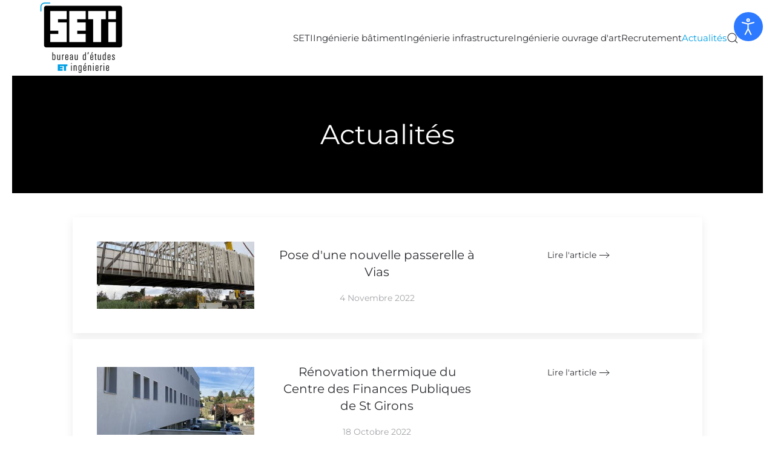

--- FILE ---
content_type: text/html; charset=utf-8
request_url: https://www.seti-ingenierie.fr/actualites
body_size: 9200
content:
<!DOCTYPE html>
<html lang="fr-fr" dir="ltr">
    <head>
        <meta charset="utf-8">
	<meta name="rights" content="@seti">
	<meta name="author" content="Jean-Marc El Ahdab">
	<meta name="viewport" content="width=device-width, initial-scale=1">
	<meta name="description" content="Découvrez toutes les actualités et les informations importantes de SETI Ingénierie.">
	<title>Actualités - SETI, bureau d'études et ingénierie | Toulouse, Paris, France | seti@seti.fr. Tél :05 62 24 02 70</title>
	<link href="https://www.seti-ingenierie.fr/rechercher?format=opensearch" rel="search" title="OpenSearch SETI, bureau d'études et ingénierie | Toulouse, Paris, France | seti@seti.fr. Tél :05 62 24 02 70" type="application/opensearchdescription+xml">

                <link rel="icon" href="/images/LOGO-SETI.png" sizes="any">
                                <link rel="apple-touch-icon" href="/images/LOGO-SETI.png">
                <link href="/media/vendor/joomla-custom-elements/css/joomla-alert.min.css?0.4.1" rel="stylesheet">
	<link href="/media/system/css/joomla-fontawesome.min.css?5.0.2" rel="preload" as="style" onload="this.onload=null;this.rel='stylesheet'">
	<link href="/templates/yootheme/css/theme.9.css?1768420908" rel="stylesheet">
	<link href="/plugins/system/jce/css/content.css?aa754b1f19c7df490be4b958cf085e7c" rel="stylesheet">
	<link href="/plugins/system/djaccessibility/module/assets/css/accessibility.css?1.15" rel="stylesheet">
	<link href="https://fonts.googleapis.com/css2?family=Roboto:wght@400;700&amp;display=swap" rel="stylesheet">
	<style>.djacc { font-family: Roboto, sans-serif; }</style>
	<style>.djacc--sticky.djacc-popup { margin: 20px 20px; }</style>

        <script type="application/json" class="joomla-script-options new">{"joomla.jtext":{"ERROR":"Erreur","MESSAGE":"Message","NOTICE":"Annonce","WARNING":"Alerte","JCLOSE":"Fermer","JOK":"OK","JOPEN":"Ouvrir"},"system.paths":{"root":"","rootFull":"https:\/\/www.seti-ingenierie.fr\/","base":"","baseFull":"https:\/\/www.seti-ingenierie.fr\/"},"csrf.token":"15d74f9ce5010654d27c181b833ceeb6"}</script>
	<script src="/media/system/js/core.min.js?a3d8f8"></script>
	<script src="/media/system/js/messages.min.js?9a4811" type="module"></script>
	<script src="/templates/yootheme/vendor/assets/uikit/dist/js/uikit.min.js?5.0.2"></script>
	<script src="/templates/yootheme/vendor/assets/uikit/dist/js/uikit-icons-morgan-consulting.min.js?5.0.2"></script>
	<script src="/templates/yootheme/assets/site/js/theme.js?5.0.2"></script>
	<script src="/plugins/system/djaccessibility/module/assets/js/accessibility.min.js?1.15"></script>
	<script src="/media/com_widgetkit/js/maps.js" defer></script>
	<script type="application/ld+json">{"@context":"https://schema.org","@graph":[{"@type":"Organization","@id":"https://www.seti-ingenierie.fr/#/schema/Organization/base","name":"SETI, bureau d'études et ingénierie | Toulouse, Paris, France | seti@seti.fr. Tél :05 62 24 02 70","url":"https://www.seti-ingenierie.fr/"},{"@type":"WebSite","@id":"https://www.seti-ingenierie.fr/#/schema/WebSite/base","url":"https://www.seti-ingenierie.fr/","name":"SETI, bureau d'études et ingénierie | Toulouse, Paris, France | seti@seti.fr. Tél :05 62 24 02 70","publisher":{"@id":"https://www.seti-ingenierie.fr/#/schema/Organization/base"},"potentialAction":{"@type":"SearchAction","target":"https://www.seti-ingenierie.fr/rechercher?q={search_term_string}","query-input":"required name=search_term_string"}},{"@type":"WebPage","@id":"https://www.seti-ingenierie.fr/#/schema/WebPage/base","url":"https://www.seti-ingenierie.fr/actualites","name":"Actualités - SETI, bureau d'études et ingénierie | Toulouse, Paris, France | seti@seti.fr. Tél :05 62 24 02 70","description":"Découvrez toutes les actualités et les informations importantes de SETI Ingénierie.","isPartOf":{"@id":"https://www.seti-ingenierie.fr/#/schema/WebSite/base"},"about":{"@id":"https://www.seti-ingenierie.fr/#/schema/Organization/base"},"inLanguage":"fr-FR"},{"@type":"Article","@id":"https://www.seti-ingenierie.fr/#/schema/com_content/article/84","name":"Actualités","headline":"Actualités","inLanguage":"fr-FR","author":{"@type":"Person","name":"Jean-Marc El Ahdab"},"articleSection":"SETI","dateCreated":"2021-06-28T09:18:29+00:00","interactionStatistic":{"@type":"InteractionCounter","userInteractionCount":11351},"isPartOf":{"@id":"https://www.seti-ingenierie.fr/#/schema/WebPage/base"}}]}</script>
	<script>window.yootheme ||= {}; yootheme.theme = {"i18n":{"close":{"label":"Fermer"},"totop":{"label":"Retour en haut"},"marker":{"label":"Ouvrir"},"navbarToggleIcon":{"label":"Ouvrir le Menu"},"paginationPrevious":{"label":"Page pr\u00e9c\u00e9dente"},"paginationNext":{"label":"Page suivante"},"searchIcon":{"toggle":"Ouvrir la recherche","submit":"Soumettre la recherche"},"slider":{"next":"Diapo suivante","previous":"Diapo pr\u00e9c\u00e9dente","slideX":"Diapositive %s","slideLabel":"%s sur %s"},"slideshow":{"next":"Diapo suivante","previous":"Diapo pr\u00e9c\u00e9dente","slideX":"Diapositive %s","slideLabel":"%s sur %s"},"lightboxPanel":{"next":"Diapo suivante","previous":"Diapo pr\u00e9c\u00e9dente","slideLabel":"%s sur %s","close":"Fermer"}}};</script>
	<script>new DJAccessibility( {"cms":"joomla","yootheme":true,"position":"sticky","mobile_position":"sticky","layout":"popup","mobile_layout":"popup","align_position_popup":"top right","align_position_toolbar":"top center","align_mobile_position":"bottom right","breakpoint":"767","direction":"top left","space":"true","version":"dmVyc2lvbnBybw==","speech_pitch":"1","speech_rate":"1","speech_volume":"1","ajax_url":"?option=com_ajax&plugin=Djaccessibility&format=raw"} )</script>
	<script>var _paq = window._paq = window._paq || [];
  /* tracker methods like "setCustomDimension" should be called before "trackPageView" */
  _paq.push(['trackPageView']);
  _paq.push(['enableLinkTracking']);
  (function() {
    var u="https://stat.seti-ingenierie.fr/";
    _paq.push(['setTrackerUrl', u+'matomo.php']);
    _paq.push(['setSiteId', '1']);
    var d=document, g=d.createElement('script'), s=d.getElementsByTagName('script')[0];
    g.async=true; g.src=u+'matomo.js'; s.parentNode.insertBefore(g,s);
  })();</script>

    </head>
    <body class=""><section class="djacc djacc-container djacc-popup djacc--hidden djacc--dark djacc--top-right">
			<button class="djacc__openbtn djacc__openbtn--default" aria-label="Ouvrir les outils d'accessibilité" title="Ouvrir les outils d'accessibilité">
			<svg xmlns="http://www.w3.org/2000/svg" width="48" height="48" viewBox="0 0 48 48">
				<path d="M1480.443,27.01l-3.891-7.51-3.89,7.51a1,1,0,0,1-.89.54,1.073,1.073,0,0,1-.46-.11,1,1,0,0,1-.43-1.35l4.67-9V10.21l-8.81-2.34a1,1,0,1,1,.51-1.93l9.3,2.47,9.3-2.47a1,1,0,0,1,.509,1.93l-8.81,2.34V17.09l4.66,9a1,1,0,1,1-1.769.92ZM1473.583,3a3,3,0,1,1,3,3A3,3,0,0,1,1473.583,3Zm2,0a1,1,0,1,0,1-1A1,1,0,0,0,1475.583,3Z" transform="translate(-1453 10.217)" fill="#fff"/>
			</svg>
		</button>
		<div class="djacc__panel">
		<div class="djacc__header">
			<p class="djacc__title">Outils d'accessibilité</p>
			<button class="djacc__reset" aria-label="Réinitialisation" title="Réinitialisation">
				<svg xmlns="http://www.w3.org/2000/svg" width="18" height="18" viewBox="0 0 18 18">
					<path d="M9,18a.75.75,0,0,1,0-1.5,7.5,7.5,0,1,0,0-15A7.531,7.531,0,0,0,2.507,5.25H3.75a.75.75,0,0,1,0,1.5h-3A.75.75,0,0,1,0,6V3A.75.75,0,0,1,1.5,3V4.019A9.089,9.089,0,0,1,2.636,2.636,9,9,0,0,1,15.364,15.365,8.94,8.94,0,0,1,9,18Z" fill="#fff"/>
				</svg>
			</button>
			<button class="djacc__close" aria-label="Fermer les outils d'accessibilité" title="Fermer les outils d'accessibilité">
				<svg xmlns="http://www.w3.org/2000/svg" width="14.828" height="14.828" viewBox="0 0 14.828 14.828">
					<g transform="translate(-1842.883 -1004.883)">
						<line x2="12" y2="12" transform="translate(1844.297 1006.297)" fill="none" stroke="#fff" stroke-linecap="round" stroke-width="2"/>
						<line x1="12" y2="12" transform="translate(1844.297 1006.297)" fill="none" stroke="#fff" stroke-linecap="round" stroke-width="2"/>
					</g>
				</svg>
			</button>
		</div>
		<ul class="djacc__list">
			<li class="djacc__item djacc__item--contrast">
				<button class="djacc__btn djacc__btn--invert-colors" title="Couleurs inversées">
					<svg xmlns="http://www.w3.org/2000/svg" width="24" height="24" viewBox="0 0 24 24">
						<g fill="none" stroke="#fff" stroke-width="2">
							<circle cx="12" cy="12" r="12" stroke="none"/>
							<circle cx="12" cy="12" r="11" fill="none"/>
						</g>
						<path d="M0,12A12,12,0,0,1,12,0V24A12,12,0,0,1,0,12Z" fill="#fff"/>
					</svg>
					<span class="djacc_btn-label">Couleurs inversées</span>
				</button>
			</li>
			<li class="djacc__item djacc__item--contrast">
				<button class="djacc__btn djacc__btn--monochrome" title="Monochrome">
					<svg xmlns="http://www.w3.org/2000/svg" width="24" height="24" viewBox="0 0 24 24">
						<g fill="none" stroke="#fff" stroke-width="2">
							<circle cx="12" cy="12" r="12" stroke="none"/>
							<circle cx="12" cy="12" r="11" fill="none"/>
						</g>
						<line y2="21" transform="translate(12 1.5)" fill="none" stroke="#fff" stroke-linecap="round" stroke-width="2"/>
						<path d="M5.853,7.267a12.041,12.041,0,0,1,1.625-1.2l6.3,6.3v2.829Z" transform="translate(-0.778 -4.278)" fill="#fff"/>
						<path d="M3.2,6.333A12.006,12.006,0,0,1,4.314,4.622l9.464,9.464v2.829Z" transform="translate(-0.778)" fill="#fff"/>
						<path d="M1.823,10.959a11.953,11.953,0,0,1,.45-2.378l11.506,11.5v2.829Z" transform="translate(-0.778)" fill="#fff"/>
					</svg>
					<span class="djacc_btn-label">Monochrome</span>
				</button>
			</li>
			<li class="djacc__item djacc__item--contrast">
				<button class="djacc__btn djacc__btn--dark-contrast" title="Contraste sombre">
					<svg xmlns="http://www.w3.org/2000/svg" width="24" height="24" viewBox="0 0 24 24">
						<path d="M12,27A12,12,0,0,1,9.638,3.232a10,10,0,0,0,14.13,14.13A12,12,0,0,1,12,27Z" transform="translate(0 -3.232)" fill="#fff"/>
					</svg>
					<span class="djacc_btn-label">Contraste sombre</span>
				</button>
			</li>
			<li class="djacc__item djacc__item--contrast">
				<button class="djacc__btn djacc__btn--light-contrast" title="Contraste clair">
					<svg xmlns="http://www.w3.org/2000/svg" width="24" height="24" viewBox="0 0 32 32">
						<g transform="translate(7 7)" fill="none" stroke="#fff" stroke-width="2">
							<circle cx="9" cy="9" r="9" stroke="none"/>
							<circle cx="9" cy="9" r="8" fill="none"/>
						</g>
						<rect width="2" height="5" rx="1" transform="translate(15)" fill="#fff"/>
						<rect width="2" height="5" rx="1" transform="translate(26.607 3.979) rotate(45)" fill="#fff"/>
						<rect width="2" height="5" rx="1" transform="translate(32 15) rotate(90)" fill="#fff"/>
						<rect width="2" height="5" rx="1" transform="translate(28.021 26.607) rotate(135)" fill="#fff"/>
						<rect width="2" height="5" rx="1" transform="translate(15 27)" fill="#fff"/>
						<rect width="2" height="5" rx="1" transform="translate(7.515 23.071) rotate(45)" fill="#fff"/>
						<rect width="2" height="5" rx="1" transform="translate(5 15) rotate(90)" fill="#fff"/>
						<rect width="2" height="5" rx="1" transform="translate(8.929 7.515) rotate(135)" fill="#fff"/>
					</svg>
					<span class="djacc_btn-label">Contraste clair</span>
				</button>
			</li>
			
			<li class="djacc__item djacc__item--contrast">
				<button class="djacc__btn djacc__btn--low-saturation" title="Faible saturation">
					<svg xmlns="http://www.w3.org/2000/svg" width="24" height="24" viewBox="0 0 24 24">
						<g fill="none" stroke="#fff" stroke-width="2">
							<circle cx="12" cy="12" r="12" stroke="none"/>
							<circle cx="12" cy="12" r="11" fill="none"/>
						</g>
						<path d="M0,12A12,12,0,0,1,6,1.6V22.394A12,12,0,0,1,0,12Z" transform="translate(0 24) rotate(-90)" fill="#fff"/>
					</svg>
					<span class="djacc_btn-label">Faible saturation</span>
				</button>
			</li>
			<li class="djacc__item djacc__item--contrast">
				<button class="djacc__btn djacc__btn--high-saturation" title="Forte saturation">
					<svg xmlns="http://www.w3.org/2000/svg" width="24" height="24" viewBox="0 0 24 24">
						<g fill="none" stroke="#fff" stroke-width="2">
							<circle cx="12" cy="12" r="12" stroke="none"/>
							<circle cx="12" cy="12" r="11" fill="none"/>
						</g>
						<path d="M0,12A12.006,12.006,0,0,1,17,1.088V22.911A12.006,12.006,0,0,1,0,12Z" transform="translate(0 24) rotate(-90)" fill="#fff"/>
					</svg>
					<span class="djacc_btn-label">Forte saturation</span>
				</button>
			</li>
			<li class="djacc__item">
				<button class="djacc__btn djacc__btn--highlight-links" title="Montrer les liens">
					<svg xmlns="http://www.w3.org/2000/svg" width="24" height="24" viewBox="0 0 24 24">
						<rect width="24" height="24" fill="none"/>
						<path d="M3.535,21.92a5.005,5.005,0,0,1,0-7.071L6.364,12.02a1,1,0,0,1,1.415,1.413L4.95,16.263a3,3,0,0,0,4.243,4.243l2.828-2.828h0a1,1,0,1,1,1.414,1.415L10.607,21.92a5,5,0,0,1-7.072,0Zm2.829-2.828a1,1,0,0,1,0-1.415L17.678,6.364a1,1,0,1,1,1.415,1.414L7.779,19.092a1,1,0,0,1-1.415,0Zm11.314-5.657a1,1,0,0,1,0-1.413l2.829-2.829A3,3,0,1,0,16.263,4.95L13.436,7.777h0a1,1,0,0,1-1.414-1.414l2.828-2.829a5,5,0,1,1,7.071,7.071l-2.828,2.828a1,1,0,0,1-1.415,0Z" transform="translate(-0.728 -0.728)" fill="#fff"/>
					</svg>
					<span class="djacc_btn-label">Montrer les liens</span>
				</button>
			</li>
			<li class="djacc__item">
				<button class="djacc__btn djacc__btn--highlight-titles" title="Montrer les titres">
					<svg xmlns="http://www.w3.org/2000/svg" width="24" height="24" viewBox="0 0 24 24">
						<rect width="2" height="14" rx="1" transform="translate(5 5)" fill="#fff"/>
						<rect width="2" height="14" rx="1" transform="translate(10 5)" fill="#fff"/>
						<rect width="2" height="14" rx="1" transform="translate(17 5)" fill="#fff"/>
						<rect width="2" height="7" rx="1" transform="translate(12 11) rotate(90)" fill="#fff"/>
						<rect width="2" height="5" rx="1" transform="translate(19 5) rotate(90)" fill="#fff"/>
						<g fill="none" stroke="#fff" stroke-width="2">
							<rect width="24" height="24" rx="4" stroke="none"/>
							<rect x="1" y="1" width="22" height="22" rx="3" fill="none"/>
						</g>
					</svg>
					<span class="djacc_btn-label">Montrer les titres</span>
				</button>
			</li>
			<li class="djacc__item">
				<button class="djacc__btn djacc__btn--screen-reader" title="Lire l'écran">
					<svg xmlns="http://www.w3.org/2000/svg" width="24" height="24" viewBox="0 0 24 24">
						<g fill="none" stroke="#fff" stroke-width="2">
							<circle cx="12" cy="12" r="12" stroke="none"/>
							<circle cx="12" cy="12" r="11" fill="none"/>
						</g>
						<path d="M2907.964,170h1.91l1.369-2.584,2.951,8.363,2.5-11.585L2919,170h2.132" transform="translate(-2902.548 -158)" fill="none" stroke="#fff" stroke-linecap="round" stroke-linejoin="round" stroke-width="2"/>
					</svg>
					<span class="djacc_btn-label">Lire l'écran</span>
				</button>
			</li>
			<li class="djacc__item">
				<button class="djacc__btn djacc__btn--read-mode" title="	Mode lecture seule" data-label="Disable Read mode">
					<svg xmlns="http://www.w3.org/2000/svg" width="24" height="24" viewBox="0 0 24 24">
						<g fill="none" stroke="#fff" stroke-width="2">
							<rect width="24" height="24" rx="4" stroke="none"/>
							<rect x="1" y="1" width="22" height="22" rx="3" fill="none"/>
						</g>
						<rect width="14" height="2" rx="1" transform="translate(5 7)" fill="#fff"/>
						<rect width="14" height="2" rx="1" transform="translate(5 11)" fill="#fff"/>
						<rect width="7" height="2" rx="1" transform="translate(5 15)" fill="#fff"/>
					</svg>
					<span class="djacc_btn-label">	Mode lecture seule</span>
				</button>
			</li>
			<li class="djacc__item djacc__item--full">
				<span class="djacc__arrows djacc__arrows--zoom">
					<span class="djacc__label">Echelle</span>
					<span class="djacc__bar"></span>
					<span class="djacc__size">100<span class="djacc__percent">%</span></span>
					<button class="djacc__dec" aria-label="Diminuer la taille du contenu" title="Diminuer la taille du contenu">
						<svg xmlns="http://www.w3.org/2000/svg" width="10" height="2" viewBox="0 0 10 2">
							<g transform="translate(1 1)">
								<line x1="8" fill="none" stroke="#fff" stroke-linecap="round" stroke-width="2"/>
							</g>
						</svg>
					</button>
					<button class="djacc__inc" aria-label="Augmenter la taille du contenu" title="Augmenter la taille du contenu">
						<svg xmlns="http://www.w3.org/2000/svg" width="10" height="10" viewBox="0 0 10 10">
							<g transform="translate(1 1)">
								<line y2="8" transform="translate(4)" fill="none" stroke="#fff" stroke-linecap="round" stroke-width="2"/>
								<line x1="8" transform="translate(0 4)" fill="none" stroke="#fff" stroke-linecap="round" stroke-width="2"/>
							</g>
						</svg>
					</button>
				</span>
			</li>
			<li class="djacc__item djacc__item--full">
				<span class="djacc__arrows djacc__arrows--font-size">
					<span class="djacc__label">Taille de police</span>
					<span class="djacc__bar"></span>
					<span class="djacc__size">100<span class="djacc__percent">%</span></span>
					<button class="djacc__dec" aria-label="Diminution de la taille de la police" title="Diminution de la taille de la police">
						<svg xmlns="http://www.w3.org/2000/svg" width="10" height="2" viewBox="0 0 10 2">
							<g transform="translate(1 1)">
								<line x1="8" fill="none" stroke="#fff" stroke-linecap="round" stroke-width="2"/>
							</g>
						</svg>
					</button>
					<button class="djacc__inc" aria-label="Augmenter la taille de la police" title="Augmenter la taille de la police">
						<svg xmlns="http://www.w3.org/2000/svg" width="10" height="10" viewBox="0 0 10 10">
							<g transform="translate(1 1)">
								<line y2="8" transform="translate(4)" fill="none" stroke="#fff" stroke-linecap="round" stroke-width="2"/>
								<line x1="8" transform="translate(0 4)" fill="none" stroke="#fff" stroke-linecap="round" stroke-width="2"/>
							</g>
						</svg>
					</button>
				</span>
			</li>
			<li class="djacc__item djacc__item--full">
				<span class="djacc__arrows djacc__arrows--line-height">
					<span class="djacc__label">	Hauteur de ligne</span>
					<span class="djacc__bar"></span>
					<span class="djacc__size">100<span class="djacc__percent">%</span></span>
					<button class="djacc__dec" aria-label="Diminuer la hauteur de la ligne" title="Diminuer la hauteur de la ligne">
						<svg xmlns="http://www.w3.org/2000/svg" width="10" height="2" viewBox="0 0 10 2">
							<g transform="translate(1 1)">
								<line x1="8" fill="none" stroke="#fff" stroke-linecap="round" stroke-width="2"/>
							</g>
						</svg>
					</button>
					<button class="djacc__inc" aria-label="Augmenter la hauteur des lignes" title="Augmenter la hauteur des lignes">
						<svg xmlns="http://www.w3.org/2000/svg" width="10" height="10" viewBox="0 0 10 10">
							<g transform="translate(1 1)">
								<line y2="8" transform="translate(4)" fill="none" stroke="#fff" stroke-linecap="round" stroke-width="2"/>
								<line x1="8" transform="translate(0 4)" fill="none" stroke="#fff" stroke-linecap="round" stroke-width="2"/>
							</g>
						</svg>
					</button>
				</span>
			</li>
			<li class="djacc__item djacc__item--full">
				<span class="djacc__arrows djacc__arrows--letter-spacing">
					<span class="djacc__label">	Espacement</span>
					<span class="djacc__bar"></span>
					<span class="djacc__size">100<span class="djacc__percent">%</span></span>
					<button class="djacc__dec" aria-label="Diminuer l'espacement entre les lettres" title="Diminuer l'espacement entre les lettres">
						<svg xmlns="http://www.w3.org/2000/svg" width="10" height="2" viewBox="0 0 10 2">
							<g transform="translate(1 1)">
								<line x1="8" fill="none" stroke="#fff" stroke-linecap="round" stroke-width="2"/>
							</g>
						</svg>
					</button>
					<button class="djacc__inc" aria-label="Augmente l'espace entre les lettres" title="Augmente l'espace entre les lettres">
						<svg xmlns="http://www.w3.org/2000/svg" width="10" height="10" viewBox="0 0 10 10">
							<g transform="translate(1 1)">
								<line y2="8" transform="translate(4)" fill="none" stroke="#fff" stroke-linecap="round" stroke-width="2"/>
								<line x1="8" transform="translate(0 4)" fill="none" stroke="#fff" stroke-linecap="round" stroke-width="2"/>
							</g>
						</svg>
					</button>
				</span>
			</li>
					</ul>
			</div>
</section>

        <div class="uk-hidden-visually uk-notification uk-notification-top-left uk-width-auto">
            <div class="uk-notification-message">
                <a href="#tm-main" class="uk-link-reset">Accéder au contenu principal</a>
            </div>
        </div>

                <div class="tm-page-container uk-clearfix">

            
            
        
        
        <div class="tm-page uk-margin-auto">

                        


<header class="tm-header-mobile uk-hidden@m">


        <div uk-sticky show-on-up animation="uk-animation-slide-top" cls-active="uk-navbar-sticky" sel-target=".uk-navbar-container">
    
        <div class="uk-navbar-container">

            <div class="uk-container uk-container-expand">
                <nav class="uk-navbar" uk-navbar="{&quot;align&quot;:&quot;left&quot;,&quot;container&quot;:&quot;.tm-header-mobile &gt; [uk-sticky]&quot;,&quot;boundary&quot;:&quot;.tm-header-mobile .uk-navbar-container&quot;}">

                                        <div class="uk-navbar-left ">

                        
                                                    <a uk-toggle href="#tm-dialog-mobile" class="uk-navbar-toggle">

        
        <div uk-navbar-toggle-icon></div>

                <span class="uk-margin-xsmall-left uk-text-middle">Menu</span>
        
    </a>
                        
                        
                    </div>
                    
                                        <div class="uk-navbar-center">

                                                    <a href="https://www.seti-ingenierie.fr/" aria-label="Retour Accueil" class="uk-logo uk-navbar-item">
    <img src="/media/yootheme/cache/cd/cdd6fb36.png?src=images/LOGO-SETI.png&amp;thumbnail=150,125,&amp;hash=87f1e968" width="150" height="125" alt="SETI Ing&eacute;nierie" srcset="/media/yootheme/cache/cd/cdd6fb36.png?src=images/LOGO-SETI.png&amp;thumbnail=150,125,&amp;hash=87f1e968 150w, /media/yootheme/cache/ec/ece549fa.png?src=images/LOGO-SETI.png&amp;thumbnail=300,250,&amp;hash=511facd7 300w" sizes="(min-width: 150px) 150px"></a>
                        
                        
                    </div>
                    
                    
                </nav>
            </div>

        </div>

        </div>
    



        <div id="tm-dialog-mobile" uk-offcanvas="container: true; overlay: true" mode="push">
        <div class="uk-offcanvas-bar uk-flex uk-flex-column">

                        <button class="uk-offcanvas-close uk-close-large" type="button" uk-close uk-toggle="cls: uk-close-large; mode: media; media: @s"></button>
            
                        <div class="uk-margin-auto-bottom">
                
<div class="uk-grid uk-child-width-1-1" uk-grid>    <div>
<div class="uk-panel" id="module-menu-dialog-mobile">

    
    
<ul class="uk-nav uk-nav-default uk-nav-accordion" uk-nav="targets: &gt; .js-accordion">
    
	<li class="item-108 js-accordion uk-parent"><a href>SETI <span uk-nav-parent-icon></span></a>
	<ul class="uk-nav-sub">

		<li class="item-120"><a href="/seti/qui-sommes-nous" title="Présentation de SETI Ingénierie">Qui sommes-nous</a></li>
		<li class="item-121"><a href="/seti/nos-metiers" title="Les métiers de SETI Ingénierie">Nos métiers</a></li>
		<li class="item-122"><a href="/seti/prix-et-certifications" title="Les certifications de SETI Ingénierie">Prix et certifications</a></li>
		<li class="item-187"><a href="/seti/partenaires" title="Partenaires">Partenaires</a></li></ul></li>
	<li class="item-112"><a href="/ingenierie-batiment" title="Ingénierie bâtiment">Ingénierie bâtiment</a></li>
	<li class="item-148"><a href="/ingenierie-infrastructure" title="Ingénierie infrastructure">Ingénierie infrastructure</a></li>
	<li class="item-149"><a href="/ingenierie-ouvrage-d-art" title="Ingénierie ouvrage d'art">Ingénierie ouvrage d'art</a></li>
	<li class="item-150"><a href="/recrutement" title="Recrutement">Recrutement</a></li>
	<li class="item-117 uk-active"><a href="/actualites" title="Actualités">Actualités</a></li></ul>

</div>
</div>    <div>
<div class="uk-panel" id="module-tm-4">

    
    

    <form id="search-tm-4" action="/rechercher" method="get" role="search" class="uk-search js-finder-searchform uk-search-default uk-width-1-1"><span uk-search-icon></span><input name="q" class="uk-search-input" placeholder="Rechercher" required aria-label="Rechercher" type="search"></form>
    

</div>
</div></div>
            </div>
            
            
        </div>
    </div>
    
    
    

</header>




<header class="tm-header uk-visible@m">



        <div uk-sticky media="@m" cls-active="uk-navbar-sticky" sel-target=".uk-navbar-container">
    
        <div class="uk-navbar-container">

            <div class="uk-container uk-container-expand">
                <nav class="uk-navbar" uk-navbar="{&quot;align&quot;:&quot;left&quot;,&quot;container&quot;:&quot;.tm-header &gt; [uk-sticky]&quot;,&quot;boundary&quot;:&quot;.tm-header .uk-navbar-container&quot;}">

                                        <div class="uk-navbar-left ">

                                                    <a href="https://www.seti-ingenierie.fr/" aria-label="Retour Accueil" class="uk-logo uk-navbar-item">
    <img src="/media/yootheme/cache/cd/cdd6fb36.png?src=images/LOGO-SETI.png&amp;thumbnail=150,125,&amp;hash=87f1e968" width="150" height="125" alt="SETI Ing&eacute;nierie" srcset="/media/yootheme/cache/cd/cdd6fb36.png?src=images/LOGO-SETI.png&amp;thumbnail=150,125,&amp;hash=87f1e968 150w, /media/yootheme/cache/ec/ece549fa.png?src=images/LOGO-SETI.png&amp;thumbnail=300,250,&amp;hash=511facd7 300w" sizes="(min-width: 150px) 150px"></a>
                        
                        
                        
                    </div>
                    
                    
                                        <div class="uk-navbar-right">

                                                    
<ul class="uk-navbar-nav">
    
	<li class="item-108 uk-parent"><a role="button" class="SETI Ingénierie">SETI</a>
	<div class="uk-drop uk-navbar-dropdown" mode="hover" pos="bottom-left"><div><ul class="uk-nav uk-navbar-dropdown-nav">

		<li class="item-120"><a href="/seti/qui-sommes-nous" title="Présentation de SETI Ingénierie">Qui sommes-nous</a></li>
		<li class="item-121"><a href="/seti/nos-metiers" title="Les métiers de SETI Ingénierie">Nos métiers</a></li>
		<li class="item-122"><a href="/seti/prix-et-certifications" title="Les certifications de SETI Ingénierie">Prix et certifications</a></li>
		<li class="item-187"><a href="/seti/partenaires" title="Partenaires">Partenaires</a></li></ul></div></div></li>
	<li class="item-112"><a href="/ingenierie-batiment" title="Ingénierie bâtiment">Ingénierie bâtiment</a></li>
	<li class="item-148"><a href="/ingenierie-infrastructure" title="Ingénierie infrastructure">Ingénierie infrastructure</a></li>
	<li class="item-149"><a href="/ingenierie-ouvrage-d-art" title="Ingénierie ouvrage d'art">Ingénierie ouvrage d'art</a></li>
	<li class="item-150"><a href="/recrutement" title="Recrutement">Recrutement</a></li>
	<li class="item-117 uk-active"><a href="/actualites" title="Actualités">Actualités</a></li></ul>


    <a class="uk-navbar-toggle" id="module-tm-3" href="#search-tm-3-search" uk-search-icon uk-toggle></a>

    <div uk-modal id="search-tm-3-search" class="uk-modal">
        <div class="uk-modal-dialog uk-modal-body">

            
            
                <form id="search-tm-3" action="/rechercher" method="get" role="search" class="uk-search js-finder-searchform uk-width-1-1 uk-search-medium"><span uk-search-icon></span><input name="q" class="uk-search-input" placeholder="Rechercher" required aria-label="Rechercher" type="search" autofocus></form>
                
            
        </div>
    </div>


                        
                                                    
                        
                    </div>
                    
                </nav>
            </div>

        </div>

        </div>
    







</header>

            
            

            <main id="tm-main">

                
                <div id="system-message-container" aria-live="polite"></div>

                <!-- Builder #page -->
<div class="uk-section-secondary uk-section uk-flex uk-flex-middle" uk-height-viewport="offset-top: true; offset-bottom: true;">
    
        
        
        
                        <div class="uk-width-1-1">
            
                                <div class="uk-container">                
                    
<div class="uk-grid-margin-small uk-container">
        <div class="uk-grid tm-grid-expand uk-grid-small uk-child-width-1-1">    
        
<div class="uk-width-1-1">
    
        
            
            
            
                
                    
<div class="uk-panel uk-margin-remove-first-child uk-margin-medium uk-text-center">
    
        
            
                
            
            
                                                
                
                    

        
                <h1 class="el-title uk-margin-top uk-margin-remove-bottom">                        Actualités                    </h1>        
        
    
        
        
        
        
        

                
                
            
        
    
</div>
                
            
        
    
</div>
        </div>    
</div>
                                </div>                
                        </div>
            
        
    
</div>
<div class="uk-section-default uk-section uk-section-small" uk-scrollspy="target: [uk-scrollspy-class]; cls: uk-animation-fade; delay: 200;">
    
        
        
        
            
                                <div class="uk-container">                
                    
<div class="uk-grid-margin uk-grid tm-grid-expand uk-child-width-1-1">
    
        
<div class="uk-width-1-1@m">
    
        
            
            
            
                
                    
<div class="uk-margin uk-text-center">
    
        <div class="uk-grid uk-child-width-1-1 uk-child-width-1-1@l uk-grid-row-small uk-grid-match" uk-grid>                <div>
<div class="el-item uk-flex uk-flex-column" uk-scrollspy-class>
        <a class="uk-card-hover uk-flex-1 uk-card uk-card-default uk-card-body uk-link-toggle" href="/actualites?view=article&amp;id=184:pose-d-une-nouvelle-passerelle-à-vias&amp;catid=8">    
                <div class="uk-flex-middle" uk-grid>        
                        <div class="uk-width-medium@m">            
                                

    
        <img class="el-image" src="/media/yootheme/cache/15/15bd0d6e.jpg?src=images/INGENIERIE-OUVRAGE-ART/passerelles/seti-ingenierie-ouvrages-art-liaison-centre-ville-quartier-nord-passerelle-vias-3.jpg&amp;thumbnail=350,150,&amp;hash=1edd6fea" alt loading="lazy" width="350" height="150" srcset="/media/yootheme/cache/15/15bd0d6e.jpg?src=images/INGENIERIE-OUVRAGE-ART/passerelles/seti-ingenierie-ouvrages-art-liaison-centre-ville-quartier-nord-passerelle-vias-3.jpg&amp;thumbnail=350,150,&amp;hash=1edd6fea 350w, /media/yootheme/cache/a8/a8e2f43d.jpg?src=images/INGENIERIE-OUVRAGE-ART/passerelles/seti-ingenierie-ouvrages-art-liaison-centre-ville-quartier-nord-passerelle-vias-3.jpg&amp;thumbnail=700,300,&amp;hash=8e2daff9 700w" sizes="(min-width: 350px) 350px">
        
    
                
                        </div>            
                        <div class="uk-width-expand uk-margin-remove-first-child">            
                
                
                    
<div class="uk-child-width-expand uk-grid-small" uk-grid>    <div class="uk-width-1-2@m uk-margin-remove-first-child">
        
                <h3 class="el-title uk-h4 uk-margin-small-top uk-margin-remove-bottom">                        Pose d'une nouvelle passerelle à Vias                    </h3>        
                <div class="el-meta uk-text-meta uk-margin-top">4 Novembre 2022</div>        
        </div>    <div class="uk-margin-remove-first-child">    
        
        
        
        
                <div class="uk-margin-top"><div class="el-link uk-button uk-button-text">Lire l'article</div></div>        
    </div></div>
                
                
                        </div>            
                </div>        
        </a>    
</div></div>
                <div>
<div class="el-item uk-flex uk-flex-column" uk-scrollspy-class>
        <a class="uk-card-hover uk-flex-1 uk-card uk-card-default uk-card-body uk-link-toggle" href="/actualites?view=article&amp;id=185:rénovation-thermique-du-centre-des-finances-publiques-de-st-girons&amp;catid=8">    
                <div class="uk-flex-middle" uk-grid>        
                        <div class="uk-width-medium@m">            
                                

    
        <img class="el-image" src="/media/yootheme/cache/fb/fbdd595c.jpg?src=images/INGENIERIE-BATIMENT/batiments-recevant-du-public/seti-ingenierie-batiment-renovation-du-cfp-de-st-girons-5.jpg&amp;thumbnail=350,150,&amp;hash=02bcd2ff" alt loading="lazy" width="350" height="150" srcset="/media/yootheme/cache/fb/fbdd595c.jpg?src=images/INGENIERIE-BATIMENT/batiments-recevant-du-public/seti-ingenierie-batiment-renovation-du-cfp-de-st-girons-5.jpg&amp;thumbnail=350,150,&amp;hash=02bcd2ff 350w, /media/yootheme/cache/82/82379076.jpg?src=images/INGENIERIE-BATIMENT/batiments-recevant-du-public/seti-ingenierie-batiment-renovation-du-cfp-de-st-girons-5.jpg&amp;thumbnail=700,300,&amp;hash=5c99e510 700w" sizes="(min-width: 350px) 350px">
        
    
                
                        </div>            
                        <div class="uk-width-expand uk-margin-remove-first-child">            
                
                
                    
<div class="uk-child-width-expand uk-grid-small" uk-grid>    <div class="uk-width-1-2@m uk-margin-remove-first-child">
        
                <h3 class="el-title uk-h4 uk-margin-small-top uk-margin-remove-bottom">                        Rénovation thermique du Centre des Finances Publiques de St Girons                    </h3>        
                <div class="el-meta uk-text-meta uk-margin-top">18 Octobre 2022</div>        
        </div>    <div class="uk-margin-remove-first-child">    
        
        
        
        
                <div class="uk-margin-top"><div class="el-link uk-button uk-button-text">Lire l'article</div></div>        
    </div></div>
                
                
                        </div>            
                </div>        
        </a>    
</div></div>
                <div>
<div class="el-item uk-flex uk-flex-column" uk-scrollspy-class>
        <a class="uk-card-hover uk-flex-1 uk-card uk-card-default uk-card-body uk-link-toggle" href="/actualites?view=article&amp;id=186:pose-d-écrans-acoustiques-à-foix&amp;catid=8">    
                <div class="uk-flex-middle" uk-grid>        
                        <div class="uk-width-medium@m">            
                                

    
        <img class="el-image" src="/media/yootheme/cache/54/54634281.jpg?src=images/INGENIERIE-OUVRAGE-ART/ecrans/seti-ingenierie-ouvrages-art-protection-acoustique-foix-4.jpg&amp;thumbnail=350,150,&amp;hash=247139cf" alt loading="lazy" width="350" height="150" srcset="/media/yootheme/cache/54/54634281.jpg?src=images/INGENIERIE-OUVRAGE-ART/ecrans/seti-ingenierie-ouvrages-art-protection-acoustique-foix-4.jpg&amp;thumbnail=350,150,&amp;hash=247139cf 350w, /media/yootheme/cache/49/49ac15fd.jpg?src=images/INGENIERIE-OUVRAGE-ART/ecrans/seti-ingenierie-ouvrages-art-protection-acoustique-foix-4.jpg&amp;thumbnail=598,256,&amp;hash=887f8794 598w" sizes="(min-width: 350px) 350px">
        
    
                
                        </div>            
                        <div class="uk-width-expand uk-margin-remove-first-child">            
                
                
                    
<div class="uk-child-width-expand uk-grid-small" uk-grid>    <div class="uk-width-1-2@m uk-margin-remove-first-child">
        
                <h3 class="el-title uk-h4 uk-margin-small-top uk-margin-remove-bottom">                        Pose d'écrans acoustiques à Foix                    </h3>        
                <div class="el-meta uk-text-meta uk-margin-top">20 Juillet 2022</div>        
        </div>    <div class="uk-margin-remove-first-child">    
        
        
        
        
                <div class="uk-margin-top"><div class="el-link uk-button uk-button-text">Lire l'article</div></div>        
    </div></div>
                
                
                        </div>            
                </div>        
        </a>    
</div></div>
                <div>
<div class="el-item uk-flex uk-flex-column" uk-scrollspy-class>
        <a class="uk-card-hover uk-flex-1 uk-card uk-card-default uk-card-body uk-link-toggle" href="/actualites?view=article&amp;id=187:complexe-des-oustalous-gite-d-étape-en-ariège&amp;catid=8">    
                <div class="uk-flex-middle" uk-grid>        
                        <div class="uk-width-medium@m">            
                                

    
        <img class="el-image" src="/media/yootheme/cache/34/34697948.jpg?src=images/INGENIERIE-BATIMENT/batiments-recevant-du-public/seti-ingenierie-batiment-centre-vacances-oustalous-lescabannes-4.jpg&amp;thumbnail=350,150,&amp;hash=0690c100" alt loading="lazy" width="350" height="150" srcset="/media/yootheme/cache/34/34697948.jpg?src=images/INGENIERIE-BATIMENT/batiments-recevant-du-public/seti-ingenierie-batiment-centre-vacances-oustalous-lescabannes-4.jpg&amp;thumbnail=350,150,&amp;hash=0690c100 350w, /media/yootheme/cache/05/050974d1.jpg?src=images/INGENIERIE-BATIMENT/batiments-recevant-du-public/seti-ingenierie-batiment-centre-vacances-oustalous-lescabannes-4.jpg&amp;thumbnail=700,300,&amp;hash=dccf060c 700w" sizes="(min-width: 350px) 350px">
        
    
                
                        </div>            
                        <div class="uk-width-expand uk-margin-remove-first-child">            
                
                
                    
<div class="uk-child-width-expand uk-grid-small" uk-grid>    <div class="uk-width-1-2@m uk-margin-remove-first-child">
        
                <h3 class="el-title uk-h4 uk-margin-small-top uk-margin-remove-bottom">                        Complexe des Oustalous - gite d'étape en Ariège                    </h3>        
                <div class="el-meta uk-text-meta uk-margin-top">19 Juillet 2022</div>        
        </div>    <div class="uk-margin-remove-first-child">    
        
        
        
        
                <div class="uk-margin-top"><div class="el-link uk-button uk-button-text">Lire l'article</div></div>        
    </div></div>
                
                
                        </div>            
                </div>        
        </a>    
</div></div>
                <div>
<div class="el-item uk-flex uk-flex-column" uk-scrollspy-class>
        <a class="uk-card-hover uk-flex-1 uk-card uk-card-default uk-card-body uk-link-toggle" href="/actualites?view=article&amp;id=188:construction-d’une-passerelle-piétonne-cycles-accolée-au-pont-barrage-de-la-roche-de-glun&amp;catid=8">    
                <div class="uk-flex-middle" uk-grid>        
                        <div class="uk-width-medium@m">            
                                

    
        <img class="el-image" src="/media/yootheme/cache/b6/b6a635f9.jpg?src=images/INGENIERIE-OUVRAGE-ART/passerelles/seti-ingenierie-ouvrages-art-barrage-roche-de-glun-8.jpg&amp;thumbnail=350,150,&amp;hash=fc44ba77" alt loading="lazy" width="350" height="150" srcset="/media/yootheme/cache/b6/b6a635f9.jpg?src=images/INGENIERIE-OUVRAGE-ART/passerelles/seti-ingenierie-ouvrages-art-barrage-roche-de-glun-8.jpg&amp;thumbnail=350,150,&amp;hash=fc44ba77 350w, /media/yootheme/cache/8c/8c03602c.jpg?src=images/INGENIERIE-OUVRAGE-ART/passerelles/seti-ingenierie-ouvrages-art-barrage-roche-de-glun-8.jpg&amp;thumbnail=700,300,&amp;hash=94d1256e 700w" sizes="(min-width: 350px) 350px">
        
    
                
                        </div>            
                        <div class="uk-width-expand uk-margin-remove-first-child">            
                
                
                    
<div class="uk-child-width-expand uk-grid-small" uk-grid>    <div class="uk-width-1-2@m uk-margin-remove-first-child">
        
                <h3 class="el-title uk-h4 uk-margin-small-top uk-margin-remove-bottom">                        Construction d’une passerelle piétonne / cycles accolée au pont barrage de la Roche de Glun                    </h3>        
                <div class="el-meta uk-text-meta uk-margin-top">18 Juin 2022</div>        
        </div>    <div class="uk-margin-remove-first-child">    
        
        
        
        
                <div class="uk-margin-top"><div class="el-link uk-button uk-button-text">Lire l'article</div></div>        
    </div></div>
                
                
                        </div>            
                </div>        
        </a>    
</div></div>
                <div>
<div class="el-item uk-flex uk-flex-column" uk-scrollspy-class>
        <a class="uk-card-hover uk-flex-1 uk-card uk-card-default uk-card-body uk-link-toggle" href="/actualites?view=article&amp;id=189:30-ans-plus-tard,-place-au-téléo&amp;catid=8">    
                <div class="uk-flex-middle" uk-grid>        
                        <div class="uk-width-medium@m">            
                                

    
        <img class="el-image" src="/media/yootheme/cache/0c/0c2b9e1b.jpg?src=images/INGENIERIE-INFRASTRUCTURE/transports/seti-ingenierie-infrastructures-teleo-toulouse-10.jpg&amp;thumbnail=350,150,&amp;hash=90a5fe4d" alt loading="lazy" width="350" height="150" srcset="/media/yootheme/cache/0c/0c2b9e1b.jpg?src=images/INGENIERIE-INFRASTRUCTURE/transports/seti-ingenierie-infrastructures-teleo-toulouse-10.jpg&amp;thumbnail=350,150,&amp;hash=90a5fe4d 350w, /media/yootheme/cache/a6/a6adcd4e.jpg?src=images/INGENIERIE-INFRASTRUCTURE/transports/seti-ingenierie-infrastructures-teleo-toulouse-10.jpg&amp;thumbnail=700,300,&amp;hash=62e986a4 700w" sizes="(min-width: 350px) 350px">
        
    
                
                        </div>            
                        <div class="uk-width-expand uk-margin-remove-first-child">            
                
                
                    
<div class="uk-child-width-expand uk-grid-small" uk-grid>    <div class="uk-width-1-2@m uk-margin-remove-first-child">
        
                <h3 class="el-title uk-h4 uk-margin-small-top uk-margin-remove-bottom">                        30 ans plus tard, place au Téléo !                    </h3>        
                <div class="el-meta uk-text-meta uk-margin-top">18 Mai 2022</div>        
        </div>    <div class="uk-margin-remove-first-child">    
        
        
        
        
                <div class="uk-margin-top"><div class="el-link uk-button uk-button-text">Lire l'article</div></div>        
    </div></div>
                
                
                        </div>            
                </div>        
        </a>    
</div></div>
                <div>
<div class="el-item uk-flex uk-flex-column" uk-scrollspy-class>
        <a class="uk-card-hover uk-flex-1 uk-card uk-card-default uk-card-body uk-link-toggle" href="/actualites/passerelle-sur-la-loire">    
                <div class="uk-flex-middle" uk-grid>        
                        <div class="uk-width-medium@m">            
                                

    
        <img class="el-image" src="/media/yootheme/cache/9a/9abc8aa9.jpg?src=images/ACTUALITES/2022/seti-ingenierie-Passerelle-sur-la-Loire.jpg&amp;thumbnail=350,150,&amp;hash=e9e15012" alt loading="lazy" width="350" height="150" srcset="/media/yootheme/cache/9a/9abc8aa9.jpg?src=images/ACTUALITES/2022/seti-ingenierie-Passerelle-sur-la-Loire.jpg&amp;thumbnail=350,150,&amp;hash=e9e15012 350w, /media/yootheme/cache/0c/0cea20a5.jpg?src=images/ACTUALITES/2022/seti-ingenierie-Passerelle-sur-la-Loire.jpg&amp;thumbnail=700,300,&amp;hash=801396cb 700w" sizes="(min-width: 350px) 350px">
        
    
                
                        </div>            
                        <div class="uk-width-expand uk-margin-remove-first-child">            
                
                
                    
<div class="uk-child-width-expand uk-grid-small" uk-grid>    <div class="uk-width-1-2@m uk-margin-remove-first-child">
        
                <h3 class="el-title uk-h4 uk-margin-small-top uk-margin-remove-bottom">                        Passerelle sur la Loire                    </h3>        
                <div class="el-meta uk-text-meta uk-margin-top">10 Février 2022</div>        
        </div>    <div class="uk-margin-remove-first-child">    
        
        
        
        
                <div class="uk-margin-top"><div class="el-link uk-button uk-button-text">Lire l'article</div></div>        
    </div></div>
                
                
                        </div>            
                </div>        
        </a>    
</div></div>
                <div>
<div class="el-item uk-flex uk-flex-column" uk-scrollspy-class>
        <a class="uk-card-hover uk-flex-1 uk-card uk-card-default uk-card-body uk-link-toggle" href="/actualites/le-telepherique-va-t-il-remplacer-le-metro-des-villes">    
                <div class="uk-flex-middle" uk-grid>        
                        <div class="uk-width-medium@m">            
                                

    
        <img class="el-image" src="/media/yootheme/cache/f9/f99478b3.JPG?src=images/ACTUALITES/telepherique-seti-toulouse-ingenierie.JPG&amp;thumbnail=350,150,&amp;hash=578b8a59" alt loading="lazy" width="350" height="150" srcset="/media/yootheme/cache/f9/f99478b3.JPG?src=images/ACTUALITES/telepherique-seti-toulouse-ingenierie.JPG&amp;thumbnail=350,150,&amp;hash=578b8a59 350w, /media/yootheme/cache/68/682ac337.JPG?src=images/ACTUALITES/telepherique-seti-toulouse-ingenierie.JPG&amp;thumbnail=652,279,&amp;hash=26361ac1 652w" sizes="(min-width: 350px) 350px">
        
    
                
                        </div>            
                        <div class="uk-width-expand uk-margin-remove-first-child">            
                
                
                    
<div class="uk-child-width-expand uk-grid-small" uk-grid>    <div class="uk-width-1-2@m uk-margin-remove-first-child">
        
                <h3 class="el-title uk-h4 uk-margin-small-top uk-margin-remove-bottom">                        Le téléphérique va-t-il remplacer le métro des villes ?                    </h3>        
                <div class="el-meta uk-text-meta uk-margin-top">9 Décembre 2021</div>        
        </div>    <div class="uk-margin-remove-first-child">    
        
        
        
        
                <div class="uk-margin-top"><div class="el-link uk-button uk-button-text">Lire l'article</div></div>        
    </div></div>
                
                
                        </div>            
                </div>        
        </a>    
</div></div>
                <div>
<div class="el-item uk-flex uk-flex-column" uk-scrollspy-class>
        <a class="uk-card-hover uk-flex-1 uk-card uk-card-default uk-card-body uk-link-toggle" href="/actualites/complexe-sportif-du-lycee-de-mirepoix">    
                <div class="uk-flex-middle" uk-grid>        
                        <div class="uk-width-medium@m">            
                                

    
        <img class="el-image" src="/media/yootheme/cache/27/27d343d0.jpg?src=images/ACTUALITES/seti-ingenierie-centre-sportif.jpg&amp;thumbnail=350,150,&amp;hash=dbcd7c26" alt loading="lazy" width="350" height="150" srcset="/media/yootheme/cache/27/27d343d0.jpg?src=images/ACTUALITES/seti-ingenierie-centre-sportif.jpg&amp;thumbnail=350,150,&amp;hash=dbcd7c26 350w, /media/yootheme/cache/85/854d6cd5.jpg?src=images/ACTUALITES/seti-ingenierie-centre-sportif.jpg&amp;thumbnail=700,300,&amp;hash=114102c0 700w" sizes="(min-width: 350px) 350px">
        
    
                
                        </div>            
                        <div class="uk-width-expand uk-margin-remove-first-child">            
                
                
                    
<div class="uk-child-width-expand uk-grid-small" uk-grid>    <div class="uk-width-1-2@m uk-margin-remove-first-child">
        
                <h3 class="el-title uk-h4 uk-margin-small-top uk-margin-remove-bottom">                        Livraison du Complexe sportif du Lycée de Mirepoix                    </h3>        
                <div class="el-meta uk-text-meta uk-margin-top">4 Novembre 2021</div>        
        </div>    <div class="uk-margin-remove-first-child">    
        
        
        
        
                <div class="uk-margin-top"><div class="el-link uk-button uk-button-text">Lire l'article</div></div>        
    </div></div>
                
                
                        </div>            
                </div>        
        </a>    
</div></div>
                <div>
<div class="el-item uk-flex uk-flex-column" uk-scrollspy-class>
        <a class="uk-card-hover uk-flex-1 uk-card uk-card-default uk-card-body uk-link-toggle" href="/actualites/lancement-des-travaux-du-telepherique-urbain-sud-teleo">    
                <div class="uk-flex-middle" uk-grid>        
                        <div class="uk-width-medium@m">            
                                

    
        <img class="el-image" src="/media/yootheme/cache/5c/5c568359.jpg?src=images/ACTUALITES/Logo_Teleo.jpg&amp;thumbnail=350,150,&amp;hash=708ac46e" alt loading="lazy" width="350" height="150" srcset="/media/yootheme/cache/5c/5c568359.jpg?src=images/ACTUALITES/Logo_Teleo.jpg&amp;thumbnail=350,150,&amp;hash=708ac46e 350w, /media/yootheme/cache/5d/5d6b131c.jpg?src=images/ACTUALITES/Logo_Teleo.jpg&amp;thumbnail=700,300,&amp;hash=ee4b2519 700w" sizes="(min-width: 350px) 350px">
        
    
                
                        </div>            
                        <div class="uk-width-expand uk-margin-remove-first-child">            
                
                
                    
<div class="uk-child-width-expand uk-grid-small" uk-grid>    <div class="uk-width-1-2@m uk-margin-remove-first-child">
        
                <h3 class="el-title uk-h4 uk-margin-small-top uk-margin-remove-bottom">                        Lancement des travaux du Téléphérique Urbain Sud : Téléo                    </h3>        
                <div class="el-meta uk-text-meta uk-margin-top">1 Juin 2021</div>        
        </div>    <div class="uk-margin-remove-first-child">    
        
        
        
        
                <div class="uk-margin-top"><div class="el-link uk-button uk-button-text">Lire l'article</div></div>        
    </div></div>
                
                
                        </div>            
                </div>        
        </a>    
</div></div>
                </div>
    
</div>
                
            
        
    
</div>
    
</div>
                                </div>                
            
        
    
</div>

                
            </main>

            

                        <footer>
                <!-- Builder #footer -->
<div class="uk-section-secondary uk-section uk-section-small-top uk-padding-remove-bottom">
    
        
        
        
            
                                <div class="uk-container">                
                    
<div class="uk-grid-margin uk-grid tm-grid-expand" uk-grid>
    
        
<div class="uk-width-1-3@m">
    
        
            
            
            
                
                    
<h1 class="uk-h4">
    
        
                    À propos        
        
    
</h1><div class="uk-panel uk-margin"><p style="text-align: justify;"><strong>SETI est un bureau d’ingénierie indépendant</strong> créé en 1965 à Toulouse, par un groupe d’Ingénieurs de l’Ecole Nationale des Ponts et Chaussée.</p>
<p style="text-align: justify;">Entreprise à taille humaine, SETI est un des rares bureaux d’ingénierie à disposer des compétences dans tous les domaines qui participent à l’aménagement du territoire.</p></div>
                
            
        
    
</div>
<div class="uk-width-1-3@m">
    
        
            
            
            
                
                    
<h1 class="uk-h4">
    
        
                    Toutes nos réalisations        
        
    
</h1>
<div class="uk-margin uk-text-left">
        <div class="uk-flex-middle uk-grid-small uk-child-width-1-1" uk-grid>    
    
                <div class="el-item">
        
        
<a class="el-content uk-width-1-1 uk-button uk-button-primary uk-flex-inline uk-flex-center uk-flex-middle" title="Ingénierie bâtiment" href="/ingenierie-batiment">
    
        Ingénierie bâtiment    
        <span class="uk-margin-xsmall-left" uk-icon="arrow-right"></span>    
</a>


                </div>
        
    
                <div class="el-item">
        
        
<a class="el-content uk-width-1-1 uk-button uk-button-primary uk-flex-inline uk-flex-center uk-flex-middle" title="Ingénierie infrastructure" href="/ingenierie-infrastructure">
    
        Ingénierie infrastructure    
        <span class="uk-margin-xsmall-left" uk-icon="arrow-right"></span>    
</a>


                </div>
        
    
                <div class="el-item">
        
        
<a class="el-content uk-width-1-1 uk-button uk-button-primary uk-flex-inline uk-flex-center uk-flex-middle" title="Ingénierie ouvrage d'art" href="/ingenierie-ouvrage-d-art">
    
        Ingénierie ouvrage d'art    
        <span class="uk-margin-xsmall-left" uk-icon="arrow-right"></span>    
</a>


                </div>
        
    
        </div>    
</div>
<div class="uk-panel uk-margin"><p><a href="https://www.linkedin.com/company/616758" target="_blank" rel="noopener noreferrer"><img src="/images/logo-linkedin.png" width="50" height="50" />   Suivez -nous sur Linkedin</a></p></div>
                
            
        
    
</div>
<div class="uk-width-1-3@m">
    
        
            
            
            
                
                    
<h1 class="uk-h4">
    
        
                    Siège social        
        
    
</h1><div class="uk-panel uk-margin"><p>1288 l’Occitane<br />CS 27629<br />31676 Labège Cedex</p>
<hr />
<p>Tél : 05 62 24 02 70 <br />Fax : 05 61 39 06 80</p>
<p></p></div>
<div class="uk-margin-medium uk-text-right"><a href="#" title="#" uk-totop uk-scroll></a></div>
                
            
        
    
</div>
    
</div>
                                </div>                
            
        
    
</div>
<div class="uk-section-secondary uk-section uk-section-xsmall" uk-scrollspy="target: [uk-scrollspy-class]; cls: uk-animation-slide-left-small; delay: false;">
    
        
        
        
            
                                <div class="uk-container uk-container-expand">                
                    
<div class="uk-grid-margin uk-container">
        <div class="uk-grid tm-grid-expand uk-child-width-1-1">    
        
<div class="uk-grid-item-match uk-flex-middle uk-width-1-1">
    
        
            
            
                        <div class="uk-panel uk-width-1-1">            
                
                    
<div class="uk-text-center" uk-scrollspy-class>
    
        <ul class="uk-margin-remove-bottom uk-subnav  uk-subnav-divider uk-flex-center">                <li class="el-item ">
<a class="el-content uk-disabled">
        © 2017-2022 SETI Ingénierie – Créé par GéoReflet.com 
</a></li>
                </ul>
    
</div>
<div class="uk-text-center" uk-scrollspy-class>
    
        <ul class="uk-margin-remove-bottom uk-subnav  uk-subnav-divider uk-flex-center" uk-margin>                <li class="el-item ">
<a class="el-link" href="/mentions-legales">
        Mentions légales
</a></li>
                <li class="el-item ">
<a class="el-link" href="/politique-de-confidentialite-et-rgpd">
        Politique de confidentialité et RGPD
</a></li>
                <li class="el-item ">
<a class="el-link" href="/sitemap">
        Sitemap
</a></li>
                <li class="el-item ">
<a class="el-link" href="/nous-contacter">
        Contact
</a></li>
                </ul>
    
</div>
                
                        </div>            
        
    
</div>
        </div>    
</div>
                                </div>                
            
        
    
</div>            </footer>
            
        </div>

                </div>
        
        

    </body>
</html>
